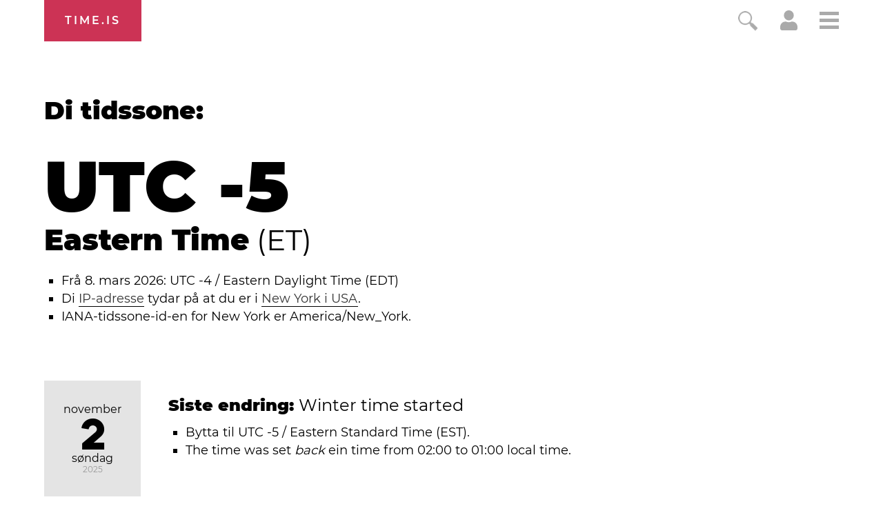

--- FILE ---
content_type: text/html; charset=utf-8
request_url: https://time.is/t1/?nn.0.10.168.0P.0.161.1768993393301.1768993392027..N
body_size: -153
content:
1768993393392
0
161_(UTC,_UTC+00:00)
1768993393301


<br/><br/>Time.is is for humans. To use from scripts and apps, please ask about our API. Thank you!

--- FILE ---
content_type: text/plain;charset=UTF-8
request_url: https://c.pub.network/v2/c
body_size: -253
content:
862b8432-2ddc-4c7c-a6ba-78c982bc9df6

--- FILE ---
content_type: text/plain;charset=UTF-8
request_url: https://c.pub.network/v2/c
body_size: -110
content:
4d75c214-1c08-4277-a637-e302206b2b8c